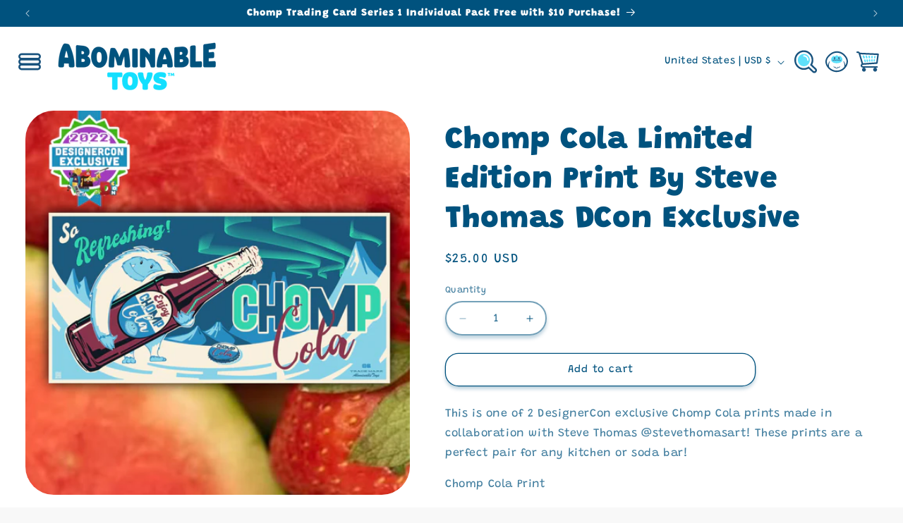

--- FILE ---
content_type: text/javascript
request_url: https://limits.minmaxify.com/abominable-toys.myshopify.com?v=137b&r=20250829120929
body_size: 10601
content:
!function(t){if(!t.minMaxify&&-1==location.href.indexOf("checkout.shopify")){var i=t.minMaxifyContext||{},e=t.minMaxify={shop:"abominable-toys.myshopify.com",cart:null,cartLoadTryCount:0,customer:i.customer,feedback:function(t){if(0!=n.search(/\/(account|password|checkouts|cache|pages|\d+\/)/)){var i=new XMLHttpRequest;i.open("POST","https://app.minmaxify.com/report"),i.send(location.protocol+"//"+e.shop+n+"\n"+t)}},guarded:function(t,i){return function(){try{var n=i&&i.apply(this,arguments),a=t.apply(this,arguments);return i?a||n:a}catch(t){console.error(t);var r=t.toString();-1==r.indexOf("Maximum call stack")&&e.feedback("ex\n"+(t.stack||"")+"\n"+r)}}}},n=t.location.pathname;e.guarded((function(){var a,r,o,s,c,u=t.jQuery,l=t.document,m={btnCheckout:"[name=checkout],[href='/checkout'],[type=submit][value=Checkout],[onclick='window.location\\=\\'\\/checkout\\''],form[action='/checkout'] [type=submit],.checkout_button,form[action='/cart'] [type=submit].button-cart-custom,.btn-checkout,.checkout-btn,.button-checkout,.rebuy-cart__checkout-button,.gokwik-checkout,.tdf_btn_ck",lblCheckout:"[name=checkout]",btnCartQtyAdjust:".cart-item-decrease,.cart-item-increase,.js--qty-adjuster,.js-qty__adjust,.minmaxify-quantity-button,.numberUpDown > *,.cart-item button.adjust,.cart-wrapper .quantity-selector__button,.cart .product-qty > .items,.cart__row [type=button],.cart-item-quantity button.adjust,.cart_items .js-change-quantity,.ajaxcart__qty-adjust,.cart-table-quantity button",divCheckout:".additional-checkout-buttons,.dynamic-checkout__content,.cart__additional_checkout,.additional_checkout_buttons,.paypal-button-context-iframe,.additional-checkout-button--apple-pay,.additional-checkout-button--google-pay",divDynaCheckout:"div.shopify-payment-button,.shopify-payment-button > div,#gokwik-buy-now",fldMin:"",fldQty:"input[name=quantity]",fldCartQty:"input[name^='updates['],.cart__qty-input,[data-cart-item-quantity]",btnCartDrawer:"a[href='/cart'],.js-drawer-open-right",btnUpdate:"[type=submit][name=update],.cart .btn-update"},d=0,p={name:""},h=2e4,f={NOT_VALID_MSG:"Order not valid",CART_UPDATE_MSG:"Cart needs to be updated",CART_AUTO_UPDATE:"Quantities have been changed, press OK to validate the cart.",CART_UPDATE_MSG2:'Cart contents have changed, you must click "Update cart" before proceeding.',VERIFYING_MSG:"Verifying",VERIFYING_EXPANDED:"Please wait while we verify your cart.",PREVENT_CART_UPD_MSG:"\n\n"},y="/";function g(){return(new Date).getTime()}Object.assign;function v(t,i){try{setTimeout(t,i||0)}catch(e){i||t()}}function b(t){return t?"string"==typeof t?l.querySelectorAll(t):t.nodeType?[t]:t:[]}function x(t,i){var e,n=b(t);if(n&&i)for(e=0;e<n.length;++e)i(n[e]);return n}function _(t,i){var e=t&&l.querySelector(t);if(e)return i?"string"==typeof i?e[i]:i(e):e}function M(t,i){if(u)return u(t).trigger(i);x(t,(function(t){t[i]()}))}function k(t,i,e){try{if(u)return u(t).on(i,e)}catch(t){}x(t,(function(t){t.addEventListener(i,e)}))}function w(t,i){try{var e=l.createElement("template");e.innerHTML=t;var n=e.content.childNodes;if(n){if(!i)return n[0];for(;n.length;)i.appendChild(n[0]);return 1}}catch(t){console.error(t)}}function L(t){var i=t.target;try{return(i.closest||i.matches).bind(i)}catch(t){}}function C(){}e.showMessage=function(t){if(R())return(e.closePopup||C)(),!0;var i=E.messages||E.getMessages();if(++d,t&&(e.prevented=g()),!e.showPopup||!e.showPopup(i[0],i.slice(1))){for(var n="",a=0;a<i.length;++a)n+=i[a]+"\n";alert(n),o&&M(m.btnUpdate,"click")}return t&&(t.stopPropagation&&t.stopPropagation(),t.preventDefault&&t.preventDefault()),!1};var T="top: 0; left: 0; width: 100%; height: 100%; position: fixed;",A=".minmaxify-p-bg {"+T+" z-index: 2147483641; overflow: hidden; background: #0B0B0BCC; opacity: 0.2;} .minmaxify-p-bg.minmaxify-a {transition: opacity 0.15s ease-out; opacity: 1; display: block;} .minmaxify-p-wrap {"+T+' display: table; z-index: 2147483642; outline: none !important; pointer-events: none;} .minmaxify-p-wrap > div {display: table-cell; vertical-align: middle;} .minmaxify-dlg {padding:0px; margin:auto; border: 0px;} .minmaxify-dlg::backdrop {background:#0B0B0BBB;} .minmaxify-p {opacity: .5; color: black; background-color: white; padding: 18px; max-width: 500px; margin: 18px auto; width: calc(100% - 36px); pointer-events: auto; border: solid white 1px; overflow: auto; max-height: 95vh;} dialog > .minmaxify-p {margin:auto; width:100%;} .minmaxify-p.minmaxify-a {opacity: 1; transition: all 0.25s ease-in; border-width: 0px;} .minmaxify-ok {display: inline-block; padding: 8px 20px; margin: 0; line-height: 1.42; text-decoration: none; text-align: center; vertical-align: middle; white-space: nowrap; border: 1px solid transparent; border-radius: 2px; font-family: "Montserrat","Helvetica Neue",sans-serif; font-weight: 400;font-size: 14px;text-transform: uppercase;transition:background-color 0.2s ease-out;background-color: #528ec1; color: white; min-width: unset;} .minmaxify-ok:after {content: "OK";} .minmaxify-close {font-style: normal; font-size: 28px; font-family: monospace; overflow: visible; background: transparent; border: 0; appearance: none; display: block; outline: none; padding: 0px; box-shadow: none; margin: -10px -5px 0 0; opacity: .65;} .minmaxify-p button {user-select: none; cursor: pointer; float:right; width: unset;} .minmaxify-close:hover, .minmaxify-close:focus {opacity: 1;} .minmaxify-p ul {padding-left: 2rem; margin-bottom: 2rem;}';function I(t){if(f.locales){var i=(f.locales[e.locale]||{})[t];if(void 0!==i)return i}return f[t]}var O,S={messages:[I("VERIFYING_EXPANDED")],equalTo:function(t){return this===t}},E=S;function G(t){return a?a.getItemLimits(e,t):{}}function q(){return a&&z}function R(){return E.isOk&&!o&&q()||"force"==E.isOk||r}function P(){location.pathname!=n&&(n=location.pathname);try{if(q()&&!r){!function(){var t=e.cart&&e.cart.items;if(!t)return;x(m.fldCartQty,(function(i){for(var e=0;e<t.length;++e){var n=t[e],a=i.dataset;if(n.key==a.lineId||i.id&&-1!=i.id.search(new RegExp("updates(_large)?_"+n.id,"i"))||(a.cartLine||a.index)==e+1){var r=G(n);r.min>1&&!r.combine&&(i.min=r.min),r.max&&(i.max=r.max),r.multiple&&!r.combine&&(i.step=r.multiple);break}}}))}(),x(m.divDynaCheckout,(function(t){t.style.display="none"}));var i=function(i){var e,a;if(!e){if(!a)try{a=decodeURIComponent(n||location.href||"")}catch(t){a=""}if(!((a=a.split("/")).length>2&&"products"==a[a.length-2]))return;e=a[a.length-1]}var r=(t.ShopifyAnalytics||{}).meta||{},o={handle:e,sku:""},s=r.product,c=r.selectedVariantId;if(!s){var u=_("#ProductJson-product-template");if(u)try{s=u._product||JSON.parse(u.dataset.product||u.textContent)}catch(t){}}if(s){o.product_description=s.description,o.product_type=s.type,o.vendor=s.vendor,o.price=s.price,o.product_title=s.title,o.product_id=s.id;var l=s.variants||[],m=l.length;if(c||1==m)for(var d=0;d<m;++d){var p=l[d];if(1==m||p.id==c){o.variant_title=p.public_title,o.sku=p.sku,o.grams=p.weight,o.price=p.price||s.price,o.variant_id=p.id,o.name=p.name,o.product_title||(o.product_title=p.name);break}}}return J(o),o}();if(i){var a=_(m.fldQty);!function(i,e){function n(t,i){if(arguments.length<2)return e.getAttribute(t);null==i?e.removeAttribute(t):e.setAttribute(t,i)}var a=i.max||void 0,r=i.multiple,o=i.min;if((t.minmaxifyDisplayProductLimit||C)(i),e){var s=n("mm-max"),c=n("mm-step"),u=n("mm-min"),l=parseInt(e.max),m=parseInt(e.step),d=parseInt(e.min);stockMax=parseInt(n("mm-stock-max")),val=parseInt(e.value),(o!=u||o>d)&&((u?val==u||val==d:!val||val<o)&&(e.value=o),!i.combine&&o>1?n("min",o):u&&n("min",1),n("mm-min",o)),isNaN(stockMax)&&!s&&(stockMax=parseInt(n("data-max-quantity")||n("max")),n("mm-stock-max",stockMax)),!isNaN(stockMax)&&a&&a>stockMax&&(a=stockMax),(a!=s||isNaN(l)||l>a)&&(a?n("max",a):s&&n("max",null),n("mm-max",a)),(r!=c||r>1&&m!=r)&&(i.combine?c&&n("step",null):n("step",r),n("mm-step",r))}}(G(i),a)}}}catch(t){console.error(t)}return N(),D(),!0}function N(t,i,e){_(m.lblCheckout,(function(n){var a=null===t?n.minMaxifySavedLabel:t;n.minMaxifySavedLabel||(n.minMaxifySavedLabel=n.value||(n.innerText||n.textContent||"").trim()),void 0!==a&&(n.value=a);var r=n.classList;r&&i&&r.add(i),r&&e&&r.remove(e)}))}function U(t){"start"==t?(N(I("VERIFYING_MSG"),"btn--loading"),s||(s=g(),h&&v((function(){s&&g()-s>=h&&(B()&&e.feedback("sv"),E={isOk:"force"},U("stop"))}),h))):"stop"==t?(N(E.isOk?null:I("NOT_VALID_MSG"),0,"btn--loading"),s=0,(e.popupShown||C)()&&v(e.showMessage)):"changed"==t&&N(I("CART_UPDATE_MSG")),D()}function D(){x(m.divCheckout,(function(t){var i=t.style;R()?t.mm_hidden&&(i.display=t.mm_hidden,t.mm_hidden=!1):"none"!=i.display&&(t.mm_hidden=i.display||"block",i.display="none")})),(t.minmaxifyDisplayCartLimits||C)(!r&&E,o)}function Q(i){null==e.cart&&(e.cart=(t.Shopify||{}).cart||null),i&&function(){let t=(e.cart||{}).items;if(t){z=!0;for(var i=0;i<t.length;++i){var n=t[i];n.quantity&&!J(n)&&(z=!1)}z||Y()}}();var n=e.cart&&e.cart.item_count&&(i||!d&&B());(P()||n||i)&&(q()&&e.cart?(E=a.validateCart(e),U("stop"),n&&(O&&!E.isOk&&!E.equalTo(O)&&l.body?e.showMessage():!d&&B()&&v(e.showMessage,100)),O=E):(E=S,U("start"),e.cart||F()))}function B(){let t=n.length-5;return t<4&&n.indexOf("/cart")==t}function j(t,i,n,a){if(i&&"function"==typeof i.search&&4==t.readyState&&"blob"!=t.responseType){var r,s;try{if(200!=t.status)"POST"==n&&-1!=i.search(/\/cart(\/update|\/change|\/clear|\.js)/)&&(422==t.status?F():o&&(o=!1,Q()));else{if("GET"==n&&-1!=i.search(/\/cart($|\.js|\.json|\?view=)/)&&-1==i.search(/\d\d\d/))return;var c=(r=t.response||t.responseText||"").indexOf&&r.indexOf("{")||0;-1!=i.search(/\/cart(\/update|\/change|\/clear|\.js)/)||"/cart"==i&&0==c?(-1!=i.indexOf("callback=")&&r.substring&&(r=r.substring(c,r.length-1)),s=e.handleCartUpdate(r,-1!=i.indexOf("cart.js")?"get":"update",a)):-1!=i.indexOf("/cart/add")?s=e.handleCartUpdate(r,"add",a):"GET"!=n||B()&&"/cart"!=i||(Q(),s=1)}}catch(t){if(!r||0==t.toString().indexOf("SyntaxError"))return;console.error(t),e.feedback("ex\n"+(t.stack||"")+"\n"+t.toString()+"\n"+i)}s&&V()}}function V(){for(var t=500;t<=2e3;t+=500)v(P,t)}function F(){var t=new XMLHttpRequest,i=y+"cart.js?_="+g();t.open("GET",i),t.mmUrl=null,t.onreadystatechange=function(){j(t,i)},t.send(),v((function(){null==e.cart&&e.cartLoadTryCount++<60&&F()}),5e3+500*e.cartLoadTryCount)}e.getLimitsFor=G,e.checkLimits=R,e.onChange=e.guarded((function(){U("changed"),o=!0,E=B()&&_(m.btnUpdate)?{messages:[I("CART_AUTO_UPDATE")]}:{messages:[I("CART_UPDATE_MSG2")]},D()})),t.getLimits=Q,t.mmIsEnabled=R,e.handleCartUpdate=function(t,i,n){"string"==typeof t&&(t=JSON.parse(t));var a="get"==i&&JSON.stringify(t);if("get"!=i||c!=a){if("update"==i)e.cart=t;else if("add"!=i){if(n&&!t.item_count&&e.cart)return;e.cart=t}else{var r=t.items||[t];t=e.cart;for(var s=0;s<r.length;++s){var u=r[s];t&&t.items||(t=e.cart={total_price:0,total_weight:0,items:[],item_count:0}),t.total_price+=u.line_price,t.total_weight+=u.grams*u.quantity,t.item_count+=u.quantity;for(var l=0;l<t.items.length;++l){var m=t.items[l];if(m.id==u.id){t.total_price-=m.line_price,t.total_weight-=m.grams*m.quantity,t.item_count-=m.quantity,t.items[l]=u,u=0;break}}u&&t.items.unshift(u)}t.items=t.items.filter((function(t){return t.quantity>0})),a=JSON.stringify(t)}return c=a,o=!1,Q(!0),1}if(!E.isOk)return P(),1};var H={},W={},X={},z=!0;function K(t){t?"string"==typeof t&&(t=JSON.parse(t)):t=[],X={};for(var i=0;i<t.length;++i){var e=t[i];e.product_id&&(H[e.product_id]=e),e.variant_id&&(W[e.variant_id]=e),e.id&&(X[e.id]=e)}}function Y(){var t=new XMLHttpRequest;t.open("GET","/apps/minmaxify/liquids/cart-extras?_="+g()),t.mmUrl=null,t.onreadystatechange=function(){4==t.readyState&&(K(t.responseText),Q(!0))},t.send(),v((function(){!z&&e.cartLoadTryCount++<20&&Y()}),1e4+1e3*e.cartLoadTryCount)}function J(t){var i=X[t.id]||W[t.variant_id]||H[t.product_id];if(i)return t.coll=i.collection,t.ptag=i.tag,!0}K(i.cartItemExtras),i.product&&K([i.product]);var $,Z=t.XMLHttpRequest.prototype,tt=Z.open,it=Z.send;function et(){u||(u=t.jQuery);var i=t.Shopify||{},n=i.shop||location.host;if(p=i.theme||p,r=!1,n==e.shop){var a;e.locale=i.locale,P(),function(t,i,n,a){x(t,(function(t){if(!t["mmBound_"+i]){t["mmBound_"+i]=!0;var r=t["on"+i];r&&a?t["on"+i]=e.guarded((function(t){!1!==n()?r.apply(this,arguments):t.preventDefault()})):k(t,i,e.guarded(n))}}))}(m.btnCartDrawer,"click",V),e.showPopup||w('<style type="text/css" minmaxify>'+A+"</style>",l.head)&&(e.showPopup=function(t,i){for(var n='<button title="Close (Esc)" type="button" class="minmaxify-close" aria-label="Close">&times;</button>'+t.replace(new RegExp("\n","g"),"<br/>")+"<ul>",r=0;r<i.length;++r){var o=i[r];o&&(n+="<li>"+o+"</li>")}n+='</ul><div><button class="minmaxify-ok"></button><div style="display:table;clear:both;"></div></div>';var s=_("div.minmaxify-p");if(s)s.innerHTML=n,a&&!a.open&&a.showModal();else{var c=l.body;(a=l.createElement("dialog")).showModal?(a.className="minmaxify-dlg",a.innerHTML="<div class='minmaxify-p minmaxify-a'>"+n+"</div>",c.appendChild(a),a.showModal(),k(a,"click",(function(t){var i=L(t);i&&!i(".minmaxify-p")&&e.closePopup()}))):(a=0,c.insertBefore(w("<div class='minmaxify-p-bg'></div>"),c.firstChild),c.insertBefore(w("<div class='minmaxify-p-wrap'><div><div role='dialog' aria-modal='true' aria-live='assertive' tabindex='1' class='minmaxify-p'>"+n+"</div></div></div>"),c.firstChild),v(x.bind(e,".minmaxify-p-bg, .minmaxify-p",(function(t){t.classList.add("minmaxify-a")}))))}return k(".minmaxify-ok","click",(function(){e.closePopup(1)})),k(".minmaxify-close, .minmaxify-p-bg","click",(function(){e.closePopup()})),1},e.closePopup=function(t){a?a.close():x(".minmaxify-p-wrap, .minmaxify-p-bg",(function(t){t.parentNode.removeChild(t)})),o&&t&&M(m.btnUpdate,"click")},e.popupShown=function(){return a?a.open:b("div.minmaxify-p").length},l.addEventListener("keyup",(function(t){27===t.keyCode&&e.closePopup()}))),nt();var s=document.getElementsByTagName("script");for(let t=0;t<s.length;++t){var c=s[t];c.src&&-1!=c.src.indexOf("trekkie.storefront")&&!c.minMaxify&&(c.minMaxify=1,c.addEventListener("load",nt))}}else r=!0}function nt(){var i=t.trekkie||(t.ShopifyAnalytics||{}).lib||{},n=i.track;n&&!n.minMaxify&&(i.track=function(t){return"Viewed Product Variant"==t&&v(P),n.apply(this,arguments)},i.track.minMaxify=1,i.ready&&(i.ready=e.guarded(Q,i.ready)));var a=t.subscribe;"function"!=typeof a||a.mm_quTracked||(a.mm_quTracked=1,a("quantity-update",e.guarded(P)))}e.initCartValidator=e.guarded((function(t){a||(a=t,r||Q(!0))})),Z.open=function(t,i,e,n,a){return this.mmMethod=t,this.mmUrl=i,tt.apply(this,arguments)},Z.send=function(t){var i=this;return i.addEventListener?i.addEventListener("readystatechange",(function(t){j(i,i.mmUrl,i.mmMethod)})):i.onreadystatechange=e.guarded((function(){j(i,i.mmUrl)}),i.onreadystatechange),it.apply(i,arguments)},($=t.fetch)&&!$.minMaxify&&(t.fetch=function(t,i){var n,a=(i||t||{}).method||"GET";return n=$.apply(this,arguments),-1!=(t=((t||{}).url||t||"").toString()).search(/\/cart(\/|\.js)/)&&(n=n.then((function(i){try{var n=e.guarded((function(e){i.readyState=4,i.responseText=e,j(i,t,a,!0)}));i.ok?i.clone().text().then(n):n()}catch(t){}return i}))),n},t.fetch.minMaxify=1),t.addEventListener("click",e.guarded((function(t){var i=L(t);if(i){if(i(m.btnCheckout))return e.showMessage(t);i(m.btnCartQtyAdjust)&&e.onChange(t)}})),!0),t.addEventListener("keydown",(function(t){t.key,L(t)})),t.addEventListener("change",e.guarded((function(t){var i=L(t);i&&i(m.fldCartQty)&&e.onChange(t)}))),l.addEventListener("DOMContentLoaded",e.guarded((function(){et(),r||(B()&&v(Q),(t.booster||t.BoosterApps)&&u&&u.fn.ajaxSuccess&&u(l).ajaxSuccess((function(t,i,e){e&&j(i,e.url,e.type)})))}))),et()}))()}}(window),function(){function t(t,i,e,n){this.cart=i||{},this.opt=t,this.customer=e,this.messages=[],this.locale=n&&n.toLowerCase()}t.prototype={recalculate:function(t){this.isOk=!0,this.messages=!t&&[],this.isApplicable()&&(this._calcWeights(),this.addMsg("INTRO_MSG"),this._doSubtotal(),this._doItems(),this._doCombinedRules(),this._doQtyTotals(),this._doWeight())},getMessages:function(){return this.messages||this.recalculate(),this.messages},isApplicable:function(){var t=this.cart._subtotal=Number(this.cart.total_price||0)/100,i=this.opt.overridesubtotal;if(!(i>0&&t>i)){for(var e=0,n=this.cart.items||[],a=0;a<n.length;a++)e+=Number(n[a].quantity);return this.cart._totalQuantity=e,1}},addMsg:function(t,i){if(!this.messages)return;const e=this.opt.messages;var n=e[t];if(e.locales&&this.locale){var a=(e.locales[this.locale]||{})[t];void 0!==a&&(n=a)}n&&(n=this._fmtMsg(unescape(n),i)),this.messages.push(n)},equalTo:function(t){if(this.isOk!==t.isOk)return!1;var i=this.getMessages(),e=t.messages||t.getMessages&&t.getMessages()||[];if(i.length!=e.length)return!1;for(var n=0;n<i.length;++n)if(i[n]!==e[n])return!1;return!0},_calcWeights:function(){this.weightUnit=this.opt.weightUnit||"g";var t=e[this.weightUnit]||1,i=this.cart.items;if(i)for(var n=0;n<i.length;n++){var a=i[n];a._weight=Math.round(Number(a.grams||0)*t*a.quantity*100)/100}this.cart._totalWeight=Math.round(Number(this.cart.total_weight||0)*t*100)/100},_doSubtotal:function(){var t=this.cart._subtotal,i=this.opt.minorder,e=this.opt.maxorder;t<i&&(this.addMsg("MIN_SUBTOTAL_MSG"),this.isOk=!1),e>0&&t>e&&(this.addMsg("MAX_SUBTOTAL_MSG"),this.isOk=!1)},_doWeight:function(){var t=this.cart._totalWeight,i=this.opt.weightmin,e=this.opt.weightmax;t<i&&(this.addMsg("MIN_WEIGHT_MSG"),this.isOk=!1),e>0&&t>e&&(this.addMsg("MAX_WEIGHT_MSG"),this.isOk=!1)},checkGenericLimit:function(t,i,e){if(i.applyTo)return this.checkLimitRule(t,i,e);if(!(t.quantity<i.min&&(this.addGenericError("MIN",t,i,e),e)||i.max&&t.quantity>i.max&&(this.addGenericError("MAX",t,i,e),e)||i.multiple>1&&t.quantity%i.multiple>0&&(this.addGenericError("MULT",t,i,e),e))){var n=t.line_price/100;void 0!==i.minAmt&&n<i.minAmt&&(this.addGenericError("MIN_SUBTOTAL",t,i,e),e)||i.maxAmt&&n>i.maxAmt&&this.addGenericError("MAX_SUBTOTAL",t,i,e)}},addGenericError:function(t,i,e,n){var a={item:i};n?(t="PROD_"+t+"_MSG",a.itemLimit=e,a.refItem=n):(t="GROUP_"+t+"_MSG",a.groupLimit=e),this.addMsg(t,a),this.isOk=!1},_buildLimitMaps:function(){var t=this.opt,i=t.items||[];t.bySKU={},t.byId={},t.byHandle={};for(var e=0;e<i.length;++e){var n=i[e];n.sku?t.bySKU[n.sku]=n:(n.h&&(t.byHandle[n.h]=n),n.id&&(t.byId[n.id]=n))}},_doItems:function(){var t,i=this.cart.items||[],e={},n={},a=this.opt;a.byHandle||this._buildLimitMaps(),(a.itemmin||a.itemmax||a.itemmult)&&(t={min:a.itemmin,max:a.itemmax,multiple:a.itemmult});for(var r=0;r<i.length;r++){var o=i[r],s=this.getCartItemKey(o),c=e[s],u=n[o.handle];c?(c.quantity+=o.quantity,c.line_price+=o.line_price,c._weight+=o._weight):c=e[s]={ref:o,quantity:o.quantity,line_price:o.line_price,grams:o.grams,_weight:o._weight,limit:this._getIndividualItemLimit(o),limitRule:this.getIndividualLimitRule(o)},u?(u.quantity+=o.quantity,u.line_price+=o.line_price,u._weight+=o._weight):u=n[o.handle]={ref:o,quantity:o.quantity,line_price:o.line_price,grams:o.grams,_weight:o._weight,limitRule:this.getIndividualLimitRule(o,!0)},u.limit&&u.limit.combine||(u.limit=c.limit)}for(var l in e){if(o=e[l])((m=o.limit||o.limitRule)?!m.combine:t)&&this.checkGenericLimit(o,m||t,o.ref)}for(var l in n){var m;if(o=n[l])(m=o.limit||o.limitRule)&&m.combine&&this.checkGenericLimit(o,m,o.ref)}},getCartItemKey:function(t){var i=t.handle;return i+=t.sku||t.variant_id},getCartItemIds:function(t){var i={handle:t.handle||"",product_id:t.product_id,sku:t.sku},e=i.handle.indexOf(" ");return e>0&&(i.sku=i.handle.substring(e+1),i.handle=i.handle.substring(0,e)),i},_getIndividualItemLimit:function(t){var i=this.opt,e=this.getCartItemIds(t);return i.bySKU[e.sku]||i.byId[e.product_id]||i.byHandle[e.handle]},getItemLimit:function(t){var i=this.opt;if(!i)return{};void 0===i.byHandle&&this._buildLimitMaps();var e=this._getIndividualItemLimit(t);return e||(e=this.getIndividualLimitRule(t)),e||(e={min:i.itemmin,max:i.itemmax,multiple:i.itemmult}),e},calcItemLimit:function(t){var i=this.getItemLimit(t);(i={max:i.max||0,multiple:i.multiple||1,min:i.min,combine:i.combine}).min||(i.min=i.multiple);var e=this.opt.maxtotalitems||0;return(!i.max||e&&e<i.max)&&(i.max=e),i},_doQtyTotals:function(){var t=this.opt.maxtotalitems,i=this.opt.mintotalitems,e=this.opt.multtotalitems,n=this.cart._totalQuantity;0!=t&&n>t&&(this.addMsg("TOTAL_ITEMS_MAX_MSG"),this.isOk=!1),n<i&&(this.addMsg("TOTAL_ITEMS_MIN_MSG"),this.isOk=!1),e>1&&n%e>0&&(this.addMsg("TOTAL_ITEMS_MULT_MSG"),this.isOk=!1)},getIndividualGroupLimit:function(t,i){for(var e=this.opt.groups||[],n=0;n<e.length;++n){var a=e[n];if(1!=a.combine&&this.groupIsApplicable(t,a,i))return a}},groupIsApplicable:function(t,e,n){var a=e.field,r=e.op,o=e.filter;if("[]"==a)return this.checkMultipleConditions(o||[],this.groupIsApplicable.bind(this,t),r,n);var s,c=t[a];switch(a){case"ctags":c=(this.customer||{}).tags||[],s=!0;break;case"product":c=t.product_id;case"coll":case"ptag":s=!0;break;case"price":c/=100;break;case"handle":void 0!==(n||{}).handle&&(c=n.handle)}return s&&("e"==r?(r="oo",o=[o]):"ne"==r&&(r="no",o=[o])),i[r](c,o)},_doGroups:function(){for(var t=this.opt.groups||[],i=0;i<t.length;++i){var e=t[i];if(1==e.combine){for(var n=0,a=0,r=this.cart.items||[],o=0;o<r.length;++o){var s=r[o];this.groupIsApplicable(s,e)&&(n+=s.quantity,a+=s.line_price)}n&&this.checkGenericLimit({quantity:n,line_price:a},e)}}},checkMultipleConditions:function(t,i,e,n){for(var a=0;a<t.length;++a){if(i(t[a],n)){if("not"==e)return!1;if("or"==e)return!0}else{if("and"==e)return!1;if("nor"==e)return!0}}return"and"==e||"not"==e},getActiveLimitRules:function(){return this._activeLRules||(this._activeLRules=[],this._findActiveLimitRulesRecursively(this.opt.rules||[],this._activeLRules)),this._activeLRules},getIndividualLimitRule:function(t,i){for(var e=this.getActiveLimitRules(),n=0;n<e.length;++n){var a=e[n];if(-1!=a.applyTo.indexOf("product")&&this.ruleIsApplicable(a,t))return a.combine=!0,a;if(!i&&-1!=a.applyTo.indexOf("sku")&&this.ruleIsApplicable(a,t))return a}},ruleIsApplicable:function(t,i){return-1==t.applyTo.indexOf("group")||this.groupIsApplicable(i,t.group)},_findActiveLimitRulesRecursively:function(t,i){for(var e=0;e<t.length;++e){var n=t[e];"limit"!=n.type?(n.items||[]).length&&this.conditionIsApplicable(n.condition)&&this._findActiveLimitRulesRecursively(n.items,i):i.push(n)}},conditionIsApplicable:function(t){var e,n=t.type,a=t.op||"e",r=t.filter;if("[]"==n)return this.checkMultipleConditions(t.cond||[],this.conditionIsApplicable.bind(this),a);switch(n){case"ctags":e=(this.customer||{}).tags||[],"e"==a?(a="oo",r=[r]):"ne"==a&&(a="no",r=[r]);break;case"cart-item":for(var o=this.cart.items||[],s=0;s<o.length;++s)if(this.groupIsApplicable(o[s],r))return"e"==a;return"ne"==a;case"time":r=new Date(r),e=new Date;break;case"subtotal":e=this.cart._subtotal,r=Number(r)}return i[a](e,r)},_doCombinedRules:function(){for(var t=this.getActiveLimitRules(),i=0;i<t.length;++i){var e=t[i];if("cart"==e.applyTo||"group"==e.applyTo){for(var n={quantity:0,line_price:0,_weight:0,count:0},a=this.cart.items||[],r=0;r<a.length;++r){var o=a[r];this.ruleIsApplicable(e,o)&&(n.quantity+=o.quantity,n.line_price+=o.line_price,n._weight+=o._weight,n.count+=1)}(n.count||e.mandatory)&&this.checkLimitRule(n,e)}}},checkLimitRule:function(t,i){if(i.message){var e;i.mandatory&&!t.quantity&&(e=!0),i.min&&t.quantity<i.min&&(e=!0),void 0!==i.max&&t.quantity>i.max&&(e=!0),i.multiple>1&&t.quantity%i.multiple>0&&(e=!0);var n=Number(t.line_price)/100;if(i.amin&&n<i.amin&&(e=!0),void 0!==i.amax&&n>i.amax&&(e=!0),i.wmin&&t._weight<i.wmin&&(e=!0),void 0!==i.wmax&&t._weight>i.wmax&&(e=!0),e){this.isOk=!1;var a=this.messages,r=i.message;a&&-1==a.indexOf(r)&&a.push(r)}}},_fmtMsg:function(t,i){var e,n,a,r=this;return t.replace(/\{\{\s*(.*?)\s*\}\}/g,(function(t,o){try{e||(e=r._getContextMsgVariables(i)||{});var s=e[o];return void 0!==s?s:n||(n=e,r._setGeneralMsgVariables(n),void 0===(s=n[o]))?(a||(a=r._makeEvalFunc(e)),a(o)):s}catch(t){return'"'+t.message+'"'}}))},formatMoney:function(t){var i=this.opt.moneyFormat;if(void 0!==i){try{t=t.toLocaleString()}catch(t){}i&&(t=i.replace(/{{\s*amount[a-z_]*\s*}}/,t))}return t},_getContextMsgVariables(t){if(t){var i,e;if(t.itemLimit){var n=t.item,a=t.refItem||n,r=t.itemLimit;i={item:a,ProductQuantity:n.quantity,ProductName:r.combine&&unescape(a.product_title||r.name)||a.title,GroupTitle:r.title,ProductMinQuantity:r.min,ProductMaxQuantity:r.max,ProductQuantityMultiple:r.multiple},e=[["ProductAmount",Number(n.line_price)/100],["ProductMinAmount",r.minAmt],["ProductMaxAmount",r.maxAmt]]}if(t.groupLimit){n=t.item,a=t.refItem||n,r=t.groupLimit;i={item:a,GroupQuantity:n.quantity,GroupTitle:r.title,GroupMinQuantity:r.min,GroupMaxQuantity:r.max,GroupQuantityMultiple:r.multiple},e=[["GroupAmount",Number(n.line_price)/100],["GroupMinAmount",r.minAmt],["GroupMaxAmount",r.maxAmt]]}if(i){for(var o=0;o<e.length;o++){const t=e[o];isNaN(t[1])||Object.defineProperty(i,t[0],{get:this.formatMoney.bind(this,t[1])})}return i}}},_setGeneralMsgVariables:function(t){var i=this.cart,e=this.opt;t.CartWeight=i._totalWeight,t.CartMinWeight=e.weightmin,t.CartMaxWeight=e.weightmax,t.WeightUnit=this.weightUnit,t.CartQuantity=i._totalQuantity,t.CartMinQuantity=e.mintotalitems,t.CartMaxQuantity=e.maxtotalitems,t.CartQuantityMultiple=e.multtotalitems;for(var n=[["CartAmount",i._subtotal],["CartMinAmount",e.minorder],["CartMaxAmount",e.maxorder]],a=0;a<n.length;a++){const i=n[a];isNaN(i[1])||Object.defineProperty(t,i[0],{get:this.formatMoney.bind(this,i[1])})}},_makeEvalFunc:function(t){return new Function("_expr","with(this) return eval(_expr)").bind(t)}};var i={c:function(t,i){return t&&String(t).indexOf(i)>-1},nc:function(t,i){return t&&-1==String(t).indexOf(i)},e:function(t,i){return t==i},g:function(t,i){return t>i},l:function(t,i){return t<i},ne:function(t,i){return t!=i},be:function(t,i){return t>i[0]&&t<i[1]},oo:function(t,i){if(t){t instanceof Array||(t=[t]);for(var e=0;e<t.length;++e)for(var n=0;n<i.length;++n)if(t[e]==i[n])return 1}},no:function(t,i){t instanceof Array||(t=[t]);for(var e=0;e<t.length;++e)for(var n=0;n<i.length;++n)if(t[e]==i[n])return 0;return 1}},e={g:1,kg:.001,lb:.00220462,oz:.03527396},n={messages:{INTRO_MSG:"Cannot place order, conditions not met: \n\n",PROD_MIN_MSG:"{{ProductName}}: Must have at least {{ProductMinQuantity}} of this item.",PROD_MAX_MSG:"{{ProductName}}: Order exceeds limit of {{ProductMaxQuantity}}",PROD_MULT_MSG:"{{ProductName}}: Quantity must be a multiple of {{ProductQuantityMultiple}}."},items:[{id:7630000816239,h:"creature-club-2024-membership-box",name:"Creature Club 2024 Membership Box",max:1},{id:7835139768431,h:"copy-limited-edition-mothra-chomp-officially-licensed-vinyl-figure-by-tom-whalen",name:"Creature Club Early Access Limited Edition Mothra Chomp Officially Licensed Vinyl Figure By Tom Whalen",max:1},{id:7835653963887,h:"limited-edition-burning-godzilla-chomp-officially-licensed-midway-mug",name:"Limited Edition Burning Godzilla Chomp Officially Licensed Midway Mug",max:1},{id:7836335505519,h:"limited-edition-heat-ray-godzilla-chomp-officially-licensed-midway-mug",name:"Limited Edition Heat Ray Godzilla Chomp Officially Licensed Midway Mug",max:1},{id:7835135705199,h:"limited-edition-mothra-chomp-officially-licensed-vinyl-figure-by-tom-whalen",name:"Limited Edition Mothra Chomp Officially Licensed Vinyl Figure By Tom Whalen",max:1},{id:7686602293359,h:"limited-edition-mustard-chomp-vinyl-figure-by-sket-one",name:"Limited Edition Mustard Chomp Vinyl Figure By Sket One"},{id:7686615335023,h:"limited-edition-mustard-relish-mayo-chomp-vinyl-figure-bundle-by-sket-one",name:"Limited Edition Mustard, Relish, & Mayo Chomp Vinyl Figure Bundle By Sket One",max:1},{id:7633008885871,h:"limited-edition-mystery-chomp-artist-proof-print",name:"Limited Edition Mystery Chomp Artist Proof Print",max:1},{id:7630718304367,h:"limited-edition-mystery-chomp-artist-proof-vinyl-figure",name:"Limited Edition Mystery Chomp Artist Proof Vinyl Figure",max:3},{id:7633009082479,h:"limited-edition-mystery-chomp-prototype-vinyl-figure",name:"Limited Edition Mystery Chomp Prototype Vinyl Figure",max:1},{id:7686609502319,h:"limited-edition-relish-chomp-vinyl-figure-by-sket-one",name:"Limited Edition Relish Chomp Vinyl Figure By Sket One",max:1},{id:7864775114863,h:"creature-club-2025-membership-box",name:"Creature Club 2025 Membership Box",max:1}],groups:[],rules:[{type:"condition",condition:{type:"cart-item",filter:{field:"coll",op:"e",filter:[301618430063]}},items:[{type:"limit",applyTo:"cart",message:"You can only vote for 3 designs",max:3}]},{type:"limit",applyTo:"group",message:"You can only vote for 3 designs once",group:{field:"coll",op:"e",filter:[301618430063]},max:3},{type:"limit",applyTo:"group-product",message:"You can only vote 1 time per design",group:{field:"coll",op:"e",filter:[301618430063]},max:1}],moneyFormat:"${{amount}}",weightUnit:"g",customerTagEnabled:!1,customerTagOp:"contains"},a={apiVer:[1,1],validateCart:function(t){var i=this.instantiate(t);return i.recalculate(),i},getItemLimits:function(t,i){var e=this.instantiate(t);return e.isApplicable()?e.calcItemLimit(i):{min:1}},instantiate:function(i){return new t(n,i.cart,i.customer,i.locale)}};minMaxify.initCartValidator(a)}();